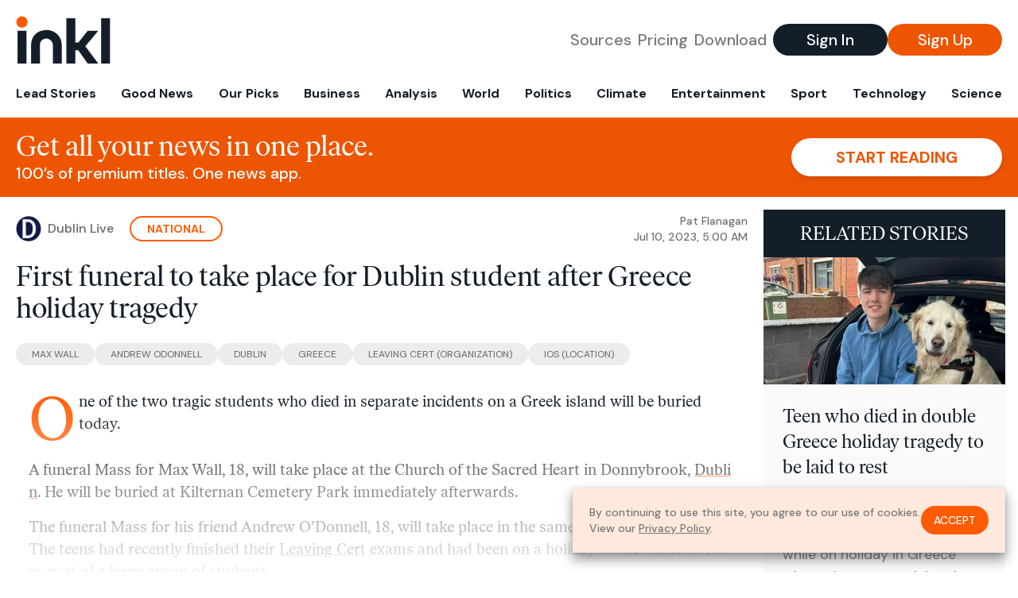

--- FILE ---
content_type: text/html; charset=utf-8
request_url: https://www.inkl.com/news/first-funeral-to-take-place-for-dublin-student-after-greece-holiday-tragedy/related
body_size: 2210
content:

  <div class="flex grow">
  <a href="/news/teen-who-died-in-double-greece-holiday-tragedy-to-be-laid-to-rest" class="flex flex-col grow bg-gray-100">

      <img src="https://images.inkl.com/s3/article/lead_image/18979309/0_dwewPNG.png?w=600" alt="Teen who died in double Greece holiday tragedy to be laid to rest" width="1200" height="630" class="w-full" loading="lazy">

    <div class="font-headline text-2xl leading-7 px-3 pt-5 md:leading-8 md:px-6 md:pt-6">
      Teen who died in double Greece holiday tragedy to be laid to rest
    </div>

    <div class="font-sans text-gray-500 px-3 pt-5 md:text-lg md:px-6 md:pt-6">
      Both Andrew O'Donnell and Max Wall lost their lives in while on holiday in Greece where they were celebrating the end of their Leaving Cert exams
    </div>

    <div class="flex items-center px-3 py-7 md:px-6 md:py-8 mt-auto">
      <img src="https://images.inkl.com/s3/publisher/icon_rounded/139/dublin-live-icon-rounded-2.png?w=50" alt="Dublin Live" class="w-6 h-6 md:w-8 md:h-8" width="50" height="50" loading="lazy">

      <div class="font-sans font-medium text-gray-600 ml-2">
        Dublin Live
      </div>
    </div>
  </a>
</div>


  <div class="flex grow">
  <a href="/news/parents-of-teen-who-died-in-greek-holiday-tragedy-pay-tribute-to-their-fabulous-son-at-his-funeral" class="flex flex-col grow bg-gray-100">

      <img src="https://images.inkl.com/s3/article/lead_image/18964144/0_01H4ZMSDRJ0ZAHPRW4QME73ZXN.jpg?w=600" alt="Parents of teen who died in Greek holiday tragedy pay tribute to their &#39;fabulous son&#39; at his funeral" width="1200" height="630" class="w-full" loading="lazy">

    <div class="font-headline text-2xl leading-7 px-3 pt-5 md:leading-8 md:px-6 md:pt-6">
      Parents of teen who died in Greek holiday tragedy pay tribute to their 'fabulous son' at his funeral
    </div>

    <div class="font-sans text-gray-500 px-3 pt-5 md:text-lg md:px-6 md:pt-6">
      Max Wall died on the island of Ios, hours after the body of fellow pupil at St Michael's College in south Dublin, Andrew O'Donnell, was found on a rocky hill on the island
    </div>

    <div class="flex items-center px-3 py-7 md:px-6 md:py-8 mt-auto">
      <img src="https://images.inkl.com/s3/publisher/icon_rounded/136/irish-mirror-icon-rounded-2.png?w=50" alt="Irish Mirror" class="w-6 h-6 md:w-8 md:h-8" width="50" height="50" loading="lazy">

      <div class="font-sans font-medium text-gray-600 ml-2">
        Irish Mirror
      </div>
    </div>
  </a>
</div>


  <div class="flex grow">
  <a href="/news/broken-hearted-parents-of-teen-who-died-on-greek-holiday-pay-tribute-to-fabulous-son" class="flex flex-col grow bg-gray-100">

      <img src="https://images.inkl.com/s3/article/lead_image/18964531/0_CC-MAX-WALL-FUNERAL12.jpg?w=600" alt="Broken-hearted parents of teen who died on Greek holiday pay tribute to &#39;fabulous&#39; son" width="1200" height="630" class="w-full" loading="lazy">

    <div class="font-headline text-2xl leading-7 px-3 pt-5 md:leading-8 md:px-6 md:pt-6">
      Broken-hearted parents of teen who died on Greek holiday pay tribute to 'fabulous' son
    </div>

    <div class="font-sans text-gray-500 px-3 pt-5 md:text-lg md:px-6 md:pt-6">
      Max Wall died on the Greek island of Ios last weekend, just hours after fellow pupil Andrew O'Donnell passed away
    </div>

    <div class="flex items-center px-3 py-7 md:px-6 md:py-8 mt-auto">
      <img src="https://images.inkl.com/s3/publisher/icon_rounded/139/dublin-live-icon-rounded-2.png?w=50" alt="Dublin Live" class="w-6 h-6 md:w-8 md:h-8" width="50" height="50" loading="lazy">

      <div class="font-sans font-medium text-gray-600 ml-2">
        Dublin Live
      </div>
    </div>
  </a>
</div>


  <div class="flex grow">
  <a href="/news/parents-of-teenager-who-died-on-greek-island-pay-tribute-to-fabulous-son" class="flex flex-col grow bg-gray-100">

    <div class="font-headline text-2xl leading-7 px-3 pt-5 md:leading-8 md:px-6 md:pt-6">
      Parents of teenager who died on Greek island pay tribute to ‘fabulous son’
    </div>

    <div class="font-sans text-gray-500 px-3 pt-5 md:text-lg md:px-6 md:pt-6">
      Max Wall was one of two former pupils of St Michael’s College who died while on holiday in Ios.
    </div>

    <div class="flex items-center px-3 py-7 md:px-6 md:py-8 mt-auto">
      <img src="https://images.inkl.com/s3/publisher/icon_rounded/30/the-independent-uk.png?w=50" alt="The Independent UK" class="w-6 h-6 md:w-8 md:h-8" width="50" height="50" loading="lazy">

      <div class="font-sans font-medium text-gray-600 ml-2">
        The Independent UK
      </div>
    </div>
  </a>
</div>

    <div class="bg-orange p-6 bg-[url('/images/branding/inkl-watermark.svg')] bg-no-repeat bg-left-bottom bg-[length:200px_100px] md:bg-contain md:hidden">
  <div class="font-serif text-3xl text-white text-center leading-tight md:text-4.5xl ">
    From analysis to the latest developments in health,
    read the most diverse news in one place.
  </div>

  <form join-form-v2 additional-join-params="{&quot;article&quot;:&quot;first-funeral-to-take-place-for-dublin-student-after-greece-holiday-tragedy&quot;}" class="max-w-xs mx-auto mt-6" onsubmit="return false;" novalidate>
  <input name="email" type="email" placeholder="Your email address" class="flex items-center justify-center w-full h-11 font-sans font-medium text-md placeholder:font-normal placeholder:text-base text-center rounded-full outline-none">

  <div email-required-error class="font-sans font-medium text-center py-1 text-red-900 hidden">
    Email is required
  </div>

  <div email-invalid-error class="font-sans font-medium text-center py-1 text-red-900 hidden">
    Email is invalid
  </div>

  <div email-registered-error class="font-sans font-medium text-center py-1 text-white hidden">
    Email is already registered. <br> Please
    <a href="/signin" class="text-red-900 underline underline-offset-2">sign in</a>
    instead.
  </div>

  <button type="submit" class="block w-full mt-3 h-12 font-sans font-medium text-lg tracking-wider uppercase bg-blue-900 text-white rounded-full drop-shadow-md z-0">
    <i class="fa-solid fa-spinner fa-spin hidden" processing-icon></i>
    <span>Start reading</span>
  </button>
</form>

  <div>
    <div class="font-sans font-medium text-center mt-6">
      Already a member?
      <a href="/signin?article=first-funeral-to-take-place-for-dublin-student-after-greece-holiday-tragedy" class="underline underline-offset-2">
        Sign in here
      </a>
    </div>
  </div>
</div>


  <div class="flex grow">
  <a href="/news/devastated-parents-of-teen-who-died-on-greek-holiday-pay-tribute-to-fabulous-son" class="flex flex-col grow bg-gray-100">

    <div class="font-headline text-2xl leading-7 px-3 pt-5 md:leading-8 md:px-6 md:pt-6">
      Devastated parents of teen who died on Greek holiday pay tribute to 'fabulous' son
    </div>

    <div class="font-sans text-gray-500 px-3 pt-5 md:text-lg md:px-6 md:pt-6">
      Max Wall was pronounced dead on the Greek island of Ios shortly after friend Andrew O'Donnell also died.
    </div>

    <div class="flex items-center px-3 py-7 md:px-6 md:py-8 mt-auto">
      <img src="https://images.inkl.com/s3/publisher/icon_rounded/134/daily-record-icon-rounded-2.png?w=50" alt="Daily Record" class="w-6 h-6 md:w-8 md:h-8" width="50" height="50" loading="lazy">

      <div class="font-sans font-medium text-gray-600 ml-2">
        Daily Record
      </div>
    </div>
  </a>
</div>


  <div class="flex grow">
  <a href="/news/funeral-of-teen-who-died-on-greek-holiday-hears-he-had-so-much-love-as-parents-tell-of-heartbreak" class="flex flex-col grow bg-gray-100">

    <div class="font-headline text-2xl leading-7 px-3 pt-5 md:leading-8 md:px-6 md:pt-6">
      Funeral of teen who died on Greek holiday hears he had 'so much love' as parents tell of heartbreak
    </div>

    <div class="font-sans text-gray-500 px-3 pt-5 md:text-lg md:px-6 md:pt-6">
      Andrew O'Donnell died on the island of Ios on July 1 when he is believed to have fallen while walking back from a night out. Hours later, fellow pupil Max Wall also died after falling ill on the island.
    </div>

    <div class="flex items-center px-3 py-7 md:px-6 md:py-8 mt-auto">
      <img src="https://images.inkl.com/s3/publisher/icon_rounded/136/irish-mirror-icon-rounded-2.png?w=50" alt="Irish Mirror" class="w-6 h-6 md:w-8 md:h-8" width="50" height="50" loading="lazy">

      <div class="font-sans font-medium text-gray-600 ml-2">
        Irish Mirror
      </div>
    </div>
  </a>
</div>

